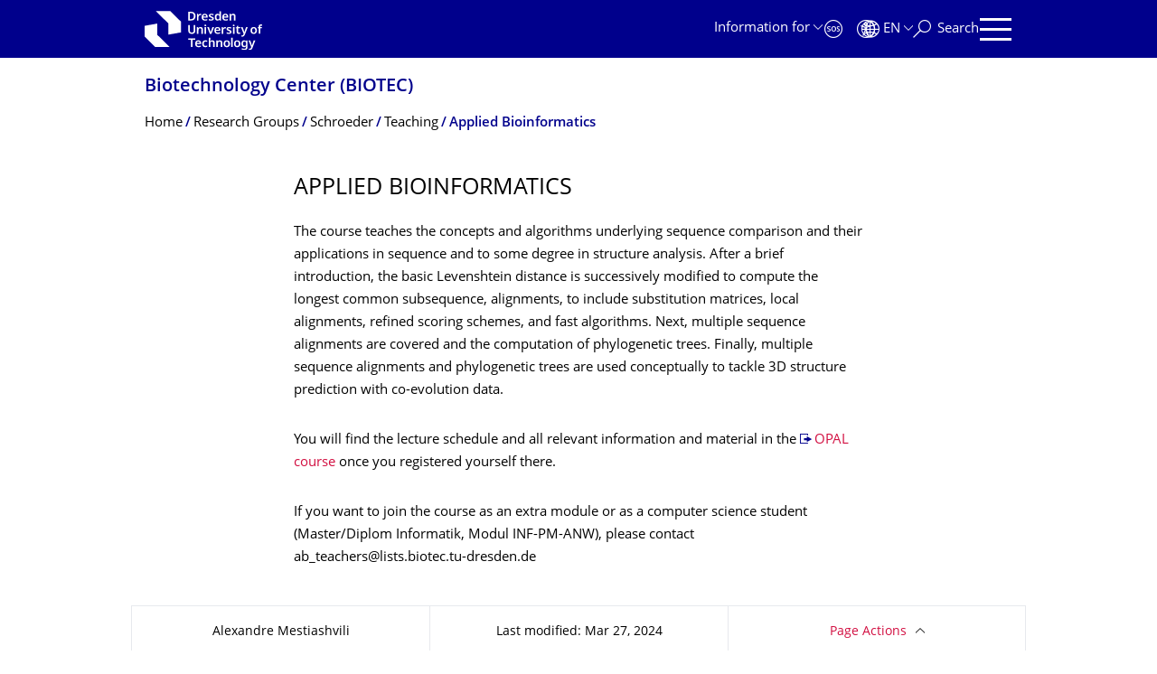

--- FILE ---
content_type: text/html;charset=utf-8
request_url: https://tu-dresden.de/cmcb/biotec/forschungsgruppen/schroeder/teaching/applied-bioinformatics
body_size: 8034
content:
<!DOCTYPE html>
<html xmlns="http://www.w3.org/1999/xhtml" lang="en" xml:lang="en">
<head><meta http-equiv="Content-Type" content="text/html; charset=UTF-8" />
    <meta charset="utf-8" />
    <title>Applied Bioinformatics — Biotechnology Center (BIOTEC) — TU Dresden</title>
    <meta name="viewport" content="width=device-width, initial-scale=1.0" />
    <meta name="format-detection" content="telephone=no" />

    <meta name="theme-color" content="#00008c" />
<meta content="summary" name="twitter:card" /><meta content="TU Dresden" property="og:site_name" /><meta content="Applied Bioinformatics" property="og:title" /><meta content="website" property="og:type" /><meta content="@tudresden_de" name="twitter:site" /><meta content="1087848551262919" property="fb:app_id" /><meta content="https://www.facebook.com/1087848551262919" property="og:article:publisher" /><meta content="Applied Bioinformatics" property="og:description" /><meta content="https://tu-dresden.de/cmcb/biotec/forschungsgruppen/schroeder/teaching/applied-bioinformatics?set_language=en" property="og:url" /><meta content="https://tu-dresden.de/cmcb/biotec/forschungsgruppen/schroeder/logo.png" property="og:image" /><meta content="image/png" property="og:image:type" /><meta name="DC.description" content="Applied Bioinformatics" /><meta name="description" content="Applied Bioinformatics" /><meta name="DC.format" content="text/html" /><meta name="DC.type" content="Document" /><meta name="DC.date.valid_range" content="2020/09/30 - " /><meta name="DC.date.modified" content="2024-03-27T14:50:16+01:00" /><meta name="DC.date.created" content="2020-09-30T11:17:45+01:00" /><meta name="DC.language" content="en" /><meta name="viewport" content="width=device-width, initial-scale=1.0" /><link rel="stylesheet" href="https://tu-dresden.de/++plone++production/++unique++2025-12-11T21:53:02.664265/default.css" data-bundle="production" /><link rel="stylesheet" href="https://tu-dresden.de/++theme++tud.theme.webcms2/css/common.css?version=None" data-bundle="tud.theme.webcms2-webpack-common-css" /><link rel="stylesheet" href="https://tu-dresden.de/++plone++static/++unique++2024-11-11%2023%3A39%3A45.815496/plone-legacy-compiled.css" data-bundle="plone-legacy" /><link rel="canonical" href="https://tu-dresden.de/cmcb/biotec/forschungsgruppen/schroeder/teaching/applied-bioinformatics" /><link rel="shortcut icon" type="image/x-icon" href="https://tu-dresden.de/favicon.ico" /><link rel="apple-touch-icon" href="https://tu-dresden.de/touch_icon.png" /><link rel="search" href="https://tu-dresden.de/@@search" title="Search this site" /><meta name="generator" content="Plone - http://plone.com" /><script type="text/javascript">var PORTAL_URL='https://tu-dresden.de';var PORTAL_SETTINGS={current_language:'en',default_language:'en'},WEBCMS_VERSION='c1cbc9f90c8822ab626217f3b7d2facf1f7bc19e';</script><script type="text/javascript">window.localStorage&&window.localStorage.getItem('WEBCMS')!=WEBCMS_VERSION&&(window.localStorage.clear(),window.localStorage.setItem('WEBCMS',WEBCMS_VERSION))</script><script type="text/javascript" src="https://tu-dresden.de/++plone++production/++unique++2025-12-11T21:53:02.664265/default.js" data-bundle="production"></script><script type="text/javascript" src="https://tu-dresden.de/++plone++static/++unique++2024-11-11%2023%3A39%3A45.815496/plone-legacy-compiled.js" data-bundle="plone-legacy"></script></head>
<body class="frontend icons-on portaltype-document section-cmcb site-TUD subsection-biotec subsection-biotec-forschungsgruppen subsection-biotec-forschungsgruppen-schroeder template-document_view thumbs-on userrole-anonymous viewpermission-view" dir="ltr" data-portal-url="https://tu-dresden.de" data-base-url="https://tu-dresden.de/cmcb/biotec/forschungsgruppen/schroeder/teaching/applied-bioinformatics" data-view-url="https://tu-dresden.de/cmcb/biotec/forschungsgruppen/schroeder/teaching/applied-bioinformatics" data-i18ncatalogurl="https://tu-dresden.de/plonejsi18n" data-pat-plone-modal="" data-pat-structureupdater="" data-pat-upload="" data-pat-pickadate="{&quot;selectYears&quot;: 200}"><div id="body-wrapper">
<div id="skiplinks">
        <ul>
            <li>
                <a class="show-on-focus show-for-large" href="#navigation-panel" data-collapse="" data-open="navigation-panel">Skip to main navigation</a>
                <a class="show-on-focus hide-for-large" href="#navigation-panel" data-collapse="" data-open="variable-header-container">Skip to main navigation</a>
            </li>
            <li>
                <a href="#navigation-search" data-collapse="" data-open="navigation-search" class="show-on-focus">Skip to search</a>
            </li>
            <li>
                <a href="#main" class="show-on-focus">Skip to content</a>
            </li>
        </ul>
    </div>
<div id="blur"></div>
<header role="banner" id="header">
    <div class="row column">
        <div id="portal-header">
            <div id="portal-logo">
        <a href="https://tu-dresden.de" title="TUD Dresden University of Technology">
            <img class="white" src="https://tu-dresden.de/++theme++tud.theme.webcms2/img/tud-logo-white-en-2025-v2.svg" alt="Logo: TUD Dresden University of Technology" />
        </a>
    </div>
            <div id="variable-header-container-button" class="nav-button hide-for-large">
                <button data-toggle="variable-header-container" class="navigation" title="Navigation" aria-label=""><span class="nav-icon" data-toggler=".aria-expanded" aria-label="Navigation">
                    <span class="icon-bar"></span>
                    <span class="icon-bar"></span>
                    <span class="icon-bar"></span>
                    <span class="icon-bar"></span>
                </span><span class="icon-bar"></span><span class="icon-bar"></span><span class="icon-bar"></span><span class="icon-bar"></span></button>
            </div>
            <div id="variable-header-container" data-toggler="" data-animate="slide-in-right slide-out-right" data-close-on-click="true">
                <div class="wrapper"><div class="variable-header-item item-targetgroups">
    <div id="navigation-targetgroups-button" class="nav-button nav-menu-button nav-button-underline">
        <button data-toggle="navigation-targetgroups" data-toggler-group="nav-bar">
            <span>Information for</span>
        </button>
    </div>
    <div id="navigation-targetgroups" class="nav-menu nav-panel" data-animation="slide-vertical" data-toggler=".open" data-close-on-click="true">
        <div class="nav-panel-content">
            <ul>
                
                    
                    <li id="prospective_students">
                        <a href="https://tu-dresden.de/studium/vor-dem-studium" title="Prospective students">Prospective students</a>
                    </li>
                
                    
                    <li id="students">
                        <a href="https://tu-dresden.de/studium/im-studium" title="Students">Students</a>
                    </li>
                
                    
                    <li id="partners">
                        <a href="https://tu-dresden.de/kooperation/kooperationsmoeglichkeiten" title="Cooperation partners">Cooperation partners</a>
                    </li>
                
                    
                    <li id="jobseekers">
                        <a href="https://tu-dresden.de/tu-dresden/arbeiten-an-der-tud" title="Job seekers">Job seekers</a>
                    </li>
                
                    
                    <li id="employees">
                        <a href="https://intranet.tu-dresden.de" title="Employees">Employees</a>
                    </li>
                
                    
                    <li id="press">
                        <a href="https://tu-dresden.de/tu-dresden/newsportal/medien" title="Media">Media</a>
                    </li>
                
            </ul>
        </div>
    </div>
</div><div id="navigation-shortcuts" class="variable-header-item item-shortcuts">
        
            <div class="nav-button nav-button-invert" id="navigation-emergency">
                <a href="https://tu-dresden.de/tu-dresden/kontakte-services/notfallkontakte" title="Emergency" aria-label="Emergency" class="emergency">
                </a>
            </div>
        
            <div class="nav-button nav-button-invert" id="navigation-accessibility">
                <a href="https://tu-dresden.de/barrierefreiheit" title="Accessibility" aria-label="Accessibility" class="accessibility">
                </a>
            </div>
        
    </div><div class="variable-header-item item-language">
        
        <div id="navigation-languages-button" class="nav-button nav-menu-button nav-button-underline">
            <button class="language" data-toggle="navigation-languages" data-toggler-group="nav-bar" aria-label="Language set to English">
                <span>En</span>
            </button>
        </div>
        <div id="navigation-languages" class="nav-menu nav-panel" data-animation="slide-vertical" data-toggler=".open" data-close-on-click="true">
            <div class="nav-panel-content">
                <nav class="columns-12" role="navigation">
                    <ul id="portal-languageselector" aria-label="Language set to English">
                        
                            <li class="active">
                                <a href="https://tu-dresden.de/cmcb/biotec/forschungsgruppen/schroeder/teaching/applied-bioinformatics?set_language=en" data-code="en" hreflang="en" lang="en" title="English" xml:lang="en">
                                    <span>English</span>
                                </a>
                            </li>
                        
                            <li>
                                <a href="https://tu-dresden.de/cmcb/biotec/forschungsgruppen/schroeder/teaching/applied-bioinformatics?set_language=de" data-code="de" hreflang="de" lang="de" title="Deutsch" xml:lang="de">
                                    <span>Deutsch</span>
                                </a>
                            </li>
                        
                    </ul>
                </nav>
            </div>
        </div>
    </div><div class="variable-header-item item-search">
    <div id="navigation-search-button" class="nav-button nav-button-underline">
        <button class="search" data-toggle="navigation-search" data-toggler-group="nav-bar" aria-label="Search">
            <span aria-hidden="true" class="show-for-large">Search</span>
            <span aria-hidden="true" class="mobile-close">Back</span>
        </button>
    </div>
    <div id="navigation-search" data-animate="{&quot;medium down&quot;: &quot;slide-in-right slide-out-right&quot;, &quot;large up&quot;: &quot;slide-in-down slide-out-up&quot;}" data-toggler="" data-close-on-click="true">
        <div class="nav-panel-content">
                <form id="livesearch" role="search" class="search-form" action="https://tu-dresden.de/cmcb/biotec/@@search">
                    <div class="input-group underline">
                        <label for="global-search" class="show-for-sr">Search</label>
                        <input type="text" id="global-search" class="input-group-field" placeholder="Enter search term…" title="Enter search term…" name="SearchableText" />
                        
                        <div class="input-group-button">
                            <input type="submit" class="button" disabled="disabled" value="Search" />
                        </div>
                    </div>
                    <div class="input-group">
                        <div class="limited-search input-group-field">
                            <div class="checkboxes-group">
                                <input type="checkbox" name="search-limited" id="search-limited" value="searchbox_limited" checked="checked" />
                                <label for="search-limited">Limit search to<span>this website</span></label>
                            </div>
                        </div>
                    </div>
                </form>
        </div>
    </div>
</div><div class="variable-header-item">
        <div id="navigation-panel-button" class="nav-button show-for-large">
            <button data-toggle="navigation-panel" class="navigation" title="Navigation">
                <span class="nav-icon" data-toggler=".aria-expanded" aria-label="Navigation">
                    <span class="icon-bar"></span>
                    <span class="icon-bar"></span>
                    <span class="icon-bar"></span>
                    <span class="icon-bar"></span>
                </span>
            </button>
        </div>
        <div id="navigation-panel" data-toggler="" data-animate="slide-in-right slide-out-right" data-close-on-click="true">
            <div class="wrapper">
                <div class="nav-panel-content small-12">
                    <script type="text/javascript">
                        var structure_path = {"id": "TUD_org", "url": "", "type": "Site Root", "children": [{"title": {"de": "Weitere Organisationseinheiten", "en": "Other Units"}, "url": "", "children": [{"id": "zentrale-einrichtungen", "url": "", "type": "no_type", "children": [{"id": "category-central_academic_units", "category": true, "children": [{"id": "cmcb", "url": "/cmcb", "type": "Section", "children": [{"id": "biotec", "url": "/cmcb/biotec", "type": "Section", "children": [{"id": "category-chairs", "category": true, "children": [{"title": {"de": "Professur f\u00fcr Bioinformatik", "en": "Chair of Bioinformatics"}, "url": "/cmcb/biotec/forschungsgruppen/schroeder", "children": [], "active": true, "type": "ChairSection", "id": "professur-fuer-bioinformatik"}], "title": {"de": "Professuren", "en": "Chairs"}}], "title": {"de": "Biotechnologisches Zentrum (BIOTEC)", "en": "Biotechnology Center (BIOTEC)"}}], "title": {"de": "Center for Molecular and Cellular Bioengineering (CMCB)", "en": "Center for Molecular and Cellular Bioengineering"}}], "title": {"de": "Zentrale wissenschaftliche Einrichtungen", "en": "Central Academic Units"}}], "title": {"de": "Zentrale Einrichtungen", "en": "Central Units"}}], "order": 1, "type": "no_type", "id": "organisation"}], "title": {"de": "Fakult\u00e4ten &amp; Einrichtungen", "en": "Faculties &amp; Units"}};
                    </script>
                    <nav id="navigation" aria-labelledby="navigation-panel-button">
                    </nav>
                </div>
            </div>

            <div id="navigation-loginoff-button" class="nav-button nav-button-underline">
                <a href="/Shibboleth.sso/Login?target=https%3A%2F%2Ftu-dresden.de%2Flogged_in%3Fcame_from%3Dhttps%253A%252F%252Ftu-dresden.de%252Fcmcb%252Fbiotec%252Fforschungsgruppen%252Fschroeder%252Fteaching%252Fapplied-bioinformatics" class="login" title="Web Content Management System of TU Dresden">Login for editors</a>
            </div>
        </div>
    </div></div>
            </div>
        </div>
    </div>
</header>
<div id="content-header">
    
    <div id="user-information"></div>
    <div id="manage-content">
        <div class="row">
            <div class="columns small-12">
                <ul id="manage-content-actions"></ul>
            </div>
        </div>
    </div>
    <div class="bc-bar">
        <div class="row">
            <nav id="nav-breadcrumbs" class="column nav-breadcrumbs" aria-labelledby="nav-breadcrumbs-label" data-breadcrumbs-root="/cmcb/biotec">
        
            
                <div id="section-title" class="subident ">
                    <a href="https://tu-dresden.de/cmcb/biotec">Biotechnology Center (BIOTEC)</a>
                </div>
            
            
        
        
            <span id="nav-breadcrumbs-label" class="show-for-sr">Breadcrumb Menu</span>
            <ul>
                
                    <li data-real-title="Biotechnology Center (BIOTEC)">
                        <a href="https://tu-dresden.de/cmcb/biotec">
                            <span>Home</span>
                        </a>
                    </li>
                
                    <li>
                        <a href="https://tu-dresden.de/cmcb/biotec/forschungsgruppen">
                            <span>Research Groups</span>
                        </a>
                    </li>
                
                    <li>
                        <a href="https://tu-dresden.de/cmcb/biotec/forschungsgruppen/schroeder">
                            <span>Schroeder</span>
                        </a>
                    </li>
                
                    <li>
                        <a href="https://tu-dresden.de/cmcb/biotec/forschungsgruppen/schroeder/teaching">
                            <span>Teaching</span>
                        </a>
                    </li>
                
                    <li aria-current="page">
                        <a href="https://tu-dresden.de/cmcb/biotec/forschungsgruppen/schroeder/teaching/applied-bioinformatics">
                            <span>Applied Bioinformatics</span>
                        </a>
                    </li>
                
            </ul>
        
    </nav>
        </div>
    </div>
    <div class="slot" id="portal-message-slot">
        <div class="row" id="portal-message"></div>
        <div id="multilanguage-information"></div>
    </div>
</div>
<main role="main" id="main"><article role="article" class="row">
        <div id="contentSlot" class="contentSlot">
            <div class="formatted auto-link" id="content">
                    <header>
            <div id="viewlet-above-content-title"></div>
            
              <h1 class="documentFirstHeading">Applied Bioinformatics</h1>
            
            <div id="viewlet-below-content-title"></div>

            
              
            
          </header><div id="viewlet-above-content-body"></div><div id="content-core">
            
    
        <div><p>The course teaches the concepts and algorithms underlying sequence comparison and their applications in sequence and to some degree in structure analysis. After a brief introduction, the basic Levenshtein distance is successively modified to compute the longest common subsequence, alignments, to include substitution matrices, local alignments, refined scoring schemes, and fast algorithms. Next, multiple sequence alignments are covered and the computation of phylogenetic trees. Finally, multiple sequence alignments and phylogenetic trees are used conceptually to tackle 3D structure prediction with co-evolution data.</p>
<p>You will find the lecture schedule and all relevant information and material in the <a href="https://bildungsportal.sachsen.de/opal/auth/RepositoryEntry/43804000258">OPAL course</a> once you registered yourself there.</p>
<p>If you want to join the course as an extra module or as a computer science student (Master/Diplom Informatik, Modul INF-PM-ANW), please contact ab_teachers@lists.biotec.tu-dresden.de</p>
</div>
    

          </div><div id="viewlet-below-content-body"></div>
                </div>
        </div>
    </article><section id="article-byline" class="row collapse text-center">
        <h2 class="show-for-sr">About this page</h2>
        <div class="columns medium-4">
            
                <span id="article-byline-author">
                Alexandre Mestiashvili
                </span>
            
        </div>
        <div class="columns medium-4">
            <span>
                
                                Last modified:
                    Mar 27, 2024
                
            </span>
        </div>
        <div class="columns medium-4">
            <button id="pageActionsLabel" data-toggle="social-panel" class="button-link toggle-arrow">Page Actions</button>
            <ul id="social-panel" class="dropdown-pane top left" data-dropdown="" data-close-on-click="True" data-v-offset="0">
                
                
                  <li class="list icon-facebook">
                    

    <!-- Facebook -->
    <a href="https://www.facebook.com/dialog/share?redirect_uri=https%3A%2F%2Ftu-dresden.de%2Fcmcb%2Fbiotec%2Fforschungsgruppen%2Fschroeder%2Fteaching%2Fapplied-bioinformatics&amp;href=https%3A%2F%2Ftu-dresden.de%2Fcmcb%2Fbiotec%2Fforschungsgruppen%2Fschroeder%2Fteaching%2Fapplied-bioinformatics&amp;app_id=1087848551262919&amp;display=popup" class="slPrivacy link-plain" title="Share on Facebook (open in new window)" onclick="javascript:window.open(this.href, '', 'menubar=no,toolbar=no,resizable=yes,scrollbars=yes,height=600,width=600');return false;">Share on Facebook</a>


                  </li>
                
                  <li class="list icon-twitter">
                    
    <!-- Twitter -->
    <a href="https://twitter.com/intent/tweet?url=https%3A%2F%2Ftu-dresden.de%2Fcmcb%2Fbiotec%2Fforschungsgruppen%2Fschroeder%2Fteaching%2Fapplied-bioinformatics&amp;text=Applied+Bioinformatics&amp;via=tudresden_de" class="slPrivacy link-plain" title="Share on Twitter/X (open in new window)" onclick="javascript:window.open(this.href, '', 'menubar=no,toolbar=no,resizable=yes,scrollbars=yes,height=600,width=600');return false;">Share on Twitter/X</a>


                  </li>
                
                
                
                    <li class="list icon-print">
                        <a href="javascript:this.print();" title="">Print Page</a>
                    </li>
                
                    <li class="list icon-mail">
                        <a href="mailto:?subject=Applied%20Bioinformatics&amp;body=%0A%0Ahttps%3A//tu-dresden.de/cmcb/biotec/forschungsgruppen/schroeder/teaching/applied-bioinformatics" title="">Send Page Via Email</a>
                    </li>
                
            </ul>
        </div>
    </section></main>
<footer role="contentinfo" id="portal-footer">
    <div id="prefooter" class="bg-blue">
    
        
        <div class="row recommendations">
            
                <div class="columns small-12">
                    <h1 class="box-title">Popular searches</h1>
                </div>
                <div class="columns small-12 medium-6 large-4">
                    
                        <div class="teaser teaser-with-bg">
                            <div class="teaser-bg">
                                
                                    
    

        

        

        



        
            
                
                    <span style="background-image:url('https://tu-dresden.de/ressourcen/bilder/campus-navigator-placeit.jpg/@@images/73e7e15c-cf14-489b-a2df-6fc38c9a6e86.jpeg')" class="bg-picture-concrete bg-picture-l" data-alt="Hand mit einem Smartphone in der Hand"></span>
                
            
                
                    <span style="background-image:url('https://tu-dresden.de/ressourcen/bilder/campus-navigator-placeit.jpg/@@images/73e7e15c-cf14-489b-a2df-6fc38c9a6e86.jpeg')" class="bg-picture-concrete bg-picture-m" data-alt="Hand mit einem Smartphone in der Hand"></span>
                
            
                
                    <span style="background-image:url('https://tu-dresden.de/ressourcen/bilder/campus-navigator-placeit.jpg/@@images/c662b841-124c-456f-9828-e16c67e57b3b.jpeg')" class="bg-picture-concrete bg-picture-s biggest" data-url="https://tu-dresden.de/ressourcen/bilder/campus-navigator-placeit.jpg/@@images/c662b841-124c-456f-9828-e16c67e57b3b.jpeg" data-alt="Hand mit einem Smartphone in der Hand"></span>
                
            
            
                
    
        
            <span class="copyright-wrapper superimpose s-width-56 m-width-56 l-width-56" style="">
                
                    <span class="copyright">
                          © placit
                    </span>
                
            </span>
        
    

            
        
    

                                
                            </div>
                            <a href="https://navigator.tu-dresden.de" class="teaser-content auto-link no-icon">
                                <div class="teaser-bottom">
                                    <h2 class="title-white">
                                        <span>Campus Navigator</span>
                                    </h2>
                                    <div class="more button">
                                        <span class="link-icon">Campus navigator</span>
                                    </div>
                                </div>
                            </a>
                        </div>
                    
                </div>
                <div class="columns medium-6 large-8 linklist hide-for-small-only">
                    <h2 class="show-for-sr">Our Services</h2>
                    <ul>
                        
                            <li>
                                <a class="link" href="https://tu-dresden.de/sins">Degree programs</a>
                                
    

                            </li>
                        
                            <li>
                                <a class="link" href="https://webrelaunch.tu-dresden.de/tu-dresden/kontakte_services/telefonverzeichnis">Phone directory</a>
                                
    

                            </li>
                        
                            <li>
                                <a class="link" href="https://webrelaunch.tu-dresden.de/tu_dresden/kontakte_services/notfallnummern">Emergency numbers</a>
                                
    

                            </li>
                        
                            <li>
                                <a class="link" href="https://webrelaunch.tu-dresden.de/karriere/stellenangebote">Job vacancies</a>
                                
    

                            </li>
                        
                            <li>
                                <a class="link" href="https://tud.link">Short URL service</a>
                                
    

                            </li>
                        
                            <li>
                                <a class="link" href="https://tu-dresden.de/tu-dresden/newsportal/presse">Press Office</a>
                                
    

                            </li>
                        
                    </ul>
                </div>
                <div class="columns hide-for-medium links-dropdown padding">
                    <h2>Our Services</h2>
                    <select class="jump-select gray-touch">
                        
                            <option class="link" value="https://tu-dresden.de/sins">Degree programs</option>
                        
                            <option class="link" value="https://webrelaunch.tu-dresden.de/tu-dresden/kontakte_services/telefonverzeichnis">Phone directory</option>
                        
                            <option class="link" value="https://webrelaunch.tu-dresden.de/tu_dresden/kontakte_services/notfallnummern">Emergency numbers</option>
                        
                            <option class="link" value="https://webrelaunch.tu-dresden.de/karriere/stellenangebote">Job vacancies</option>
                        
                            <option class="link" value="https://tud.link">Short URL service</option>
                        
                            <option class="link" value="https://tu-dresden.de/tu-dresden/newsportal/presse">Press Office</option>
                        
                    </select>
                </div>
            
        </div>
    
</div>
    <div id="bottom-footer">
        <div class="border">
            <div class="row contact-information">
                <div class="columns about">
                    <img src="/++theme++tud.theme.webcms2/img/tud_claim_2025.svg" alt="Trademark and Claim of TUD: TUD | The Collaborative University - inventive. transformative. engaged." />
                </div>
                <div class="columns social-media-links">
                    <ul>
                        <li>
                            <a class="instagram" target="_blank" title="TUD on Instagram" href="https://www.instagram.com/tudresden">
                                <span class="show-for-sr">Instagram</span>
                            </a>
                        </li>
                        <li>
                            <a class="linkedin" target="_blank" title="TUD on LinkedIn" href="https://de.linkedin.com/school/tu-dresden/">
                                <span class="show-for-sr">LinkedIn</span>
                            </a>
                        </li>
                        <li>
                            <a class="bluesky" target="_blank" title="TUD on Bluesky" href="https://bsky.app/profile/tudresden.bsky.social">
                                <span class="show-for-sr">Bluesky</span>
                            </a>
                        </li>
                        <li>
                            <a class="mastodon" target="_blank" rel="me" title="TUD on Mastodon" href="https://wisskomm.social/@tudresden">
                                <span class="show-for-sr">Mastodon</span>
                            </a>
                        </li>
                        <li>
                            <a class="facebook" target="_blank" title="TUD on Facebook" href="https://www.facebook.com/TUDresden">
                                <span class="show-for-sr">Facebook</span>
                            </a>
                        </li>
                        <li>
                            <a class="youtube" target="_blank" title="TUD on YouTube" href="https://www.youtube.com/TUDresdenTV">
                                <span class="show-for-sr">YouTube</span>
                            </a>
                        </li>
                    </ul>
                </div>
            </div>
        </div>
        <div class="row bottom">
            <div class="columns small-6 large-9 links imprint-links">
                <ul>
                    <li>
                        <a href="https://tu-dresden.de/kontakt">Contact</a>
                    </li>
                    <li>
                        <a href="https://tu-dresden.de/impressum">Legal Notice</a>
                    </li>
                    <li>
                        <a href="https://tu-dresden.de/impressum#ck_datenschutz">Privacy</a>
                    </li>
                    <li>
                        <a href="https://tu-dresden.de/transparenzgesetz">Transparency Act</a>
                    </li>
                    <li>
                        <a href="https://tu-dresden.de/barrierefreiheit/erklaerung-barrierefreiheit">Accessibility</a>
                    </li>
                </ul>
            </div>
            <div class="columns small-6 large-3 go-to-top text-right">
                <button id="go-to-top-link" class="button-link">Go to top</button>
            </div>
            <div class="columns saxony-promotion">
                <img src="/++theme++tud.theme.webcms2/img/sachsen-signet-gruen.svg" alt="Free State of Saxony modern coat of arms" />
                <p>TU Dresden is co-financed by tax funds using the budget approved by the Landtag of the Free State of Saxony.</p>
            </div>
        </div>
    </div>
</footer>
</div><script type="text/javascript" id="matomo-script-tag">
            if (window.localStorage.getItem('piwikTrackingStatus') != "disabled") {
                var _paq = _paq || [];
                (function(){ var u="//matomo.tu-dresden.de/";
                _paq.push(['setSiteId', "101"]);
                _paq.push(['disableCookies']);
                _paq.push(['setTrackerUrl', u+'matomo.php']);
                _paq.push(['trackPageView']);
                _paq.push(['enableLinkTracking']);
                var d=document, g=d.createElement('script'), s=d.getElementsByTagName('script')[0]; g.type='text/javascript'; g.defer=true; g.async=true; g.src=u+'matomo.js';
                s.parentNode.insertBefore(g,s); })();
            }
        </script></body>
</html>